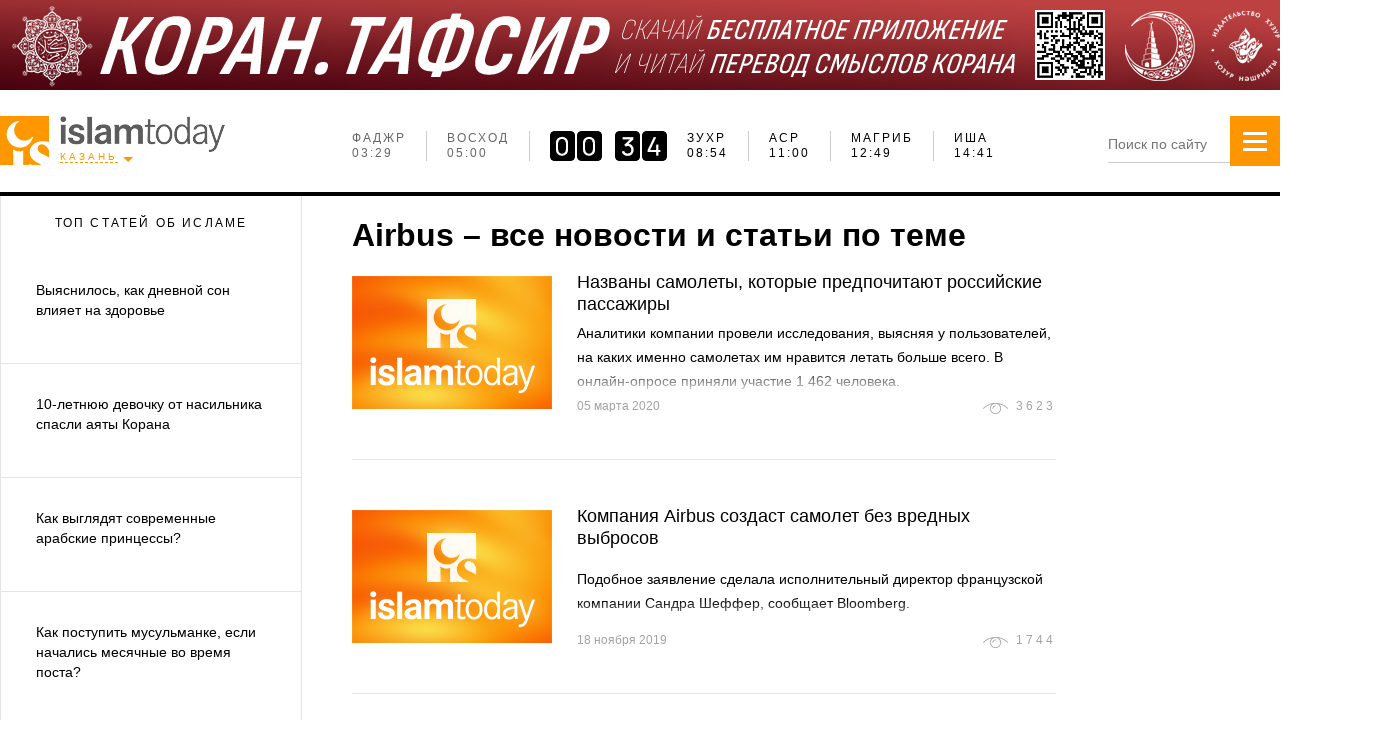

--- FILE ---
content_type: text/html; charset=UTF-8
request_url: https://islam-today.ru/airbus/
body_size: 15621
content:
<!DOCTYPE html>
<!--[if lt IE 7]>
<html class="no-js lt-ie9 lt-ie8 lt-ie7"> <![endif]-->
<!--[if IE 7]>
<html class="no-js lt-ie9 lt-ie8"> <![endif]-->
<!--[if IE 8]>
<html class="no-js lt-ie9"> <![endif]-->
<!--[if gt IE 8]><!-->
<html class="no-js"> <!--<![endif]-->

<head>
        <meta charset="utf-8">
    <meta http-equiv="X-UA-Compatible" content="IE=edge">
    <title>Airbus – полная информация на «Ислам сегодня»</title>
    <meta name="description"
        content="Все самое интересное на тему Airbus. Самые актуальные статьи и новости на портале «Ислам сегодня».">
    <meta name="keywords"
        content="">
    <meta name="viewport" content="width=device-width">
    <meta name="wot-verification" content="f30bf76a76eb9b87eaa4" />
    <link rel="icon" type="image/x-icon" href="/favicon.ico" />
        
    
        <meta name="og:title"
        content=">Исламский, мусульманский сайт - Islam-Today.ru - Ислам Сегодня">
    <meta name="og:description"
        content="Мы рады приветствовать вас на официальном исламском сайте 'Ислам Сегодня'. Новости, ответы на свои вопросы, связанные с Исламом – религией мира и добра.">
    <meta name="og:keywords"
        content="Ислам дiнi сайты, ислам онлайн, ислам сайты, ислам читать, исламские интернет сайты, исламские сайты, исламские сайты вопросы и ответы, исламские сайты россии, лучшие исламские сайты, международный мусульманский сайт, мусульманский сайт, мусульманский форум, официальный исламский сайт, сайт для мусульманок">
    <meta property="og:type" content="website">
    <meta property="og:url" content="https://islam-today.ru">
            
    <link rel="preload" href="//islam-today.ru/static_new/fonts/manrope-light.woff" as="font">
    <link rel="preload" href="//islam-today.ru/static_new/fonts/manrope-regular.woff" as="font">
    <link rel="preload" href="//islam-today.ru/static_new/fonts/manrope-medium.woff" as="font">

    <link rel="stylesheet" href="/css/958efc0.css?2023-09-21" />

    
    
        <script src="/js/5cb660f.js"></script>

    
    

    <link rel="alternate" media="only screen and (max-width: 640px)"
        href="https://m.islam-today.ru/airbus/">

    <!--LiveInternet counter-->
    <script>
        new Image().src = "https://counter.yadro.ru/hit?r" +
            escape(document.referrer) + ((typeof (screen) == "undefined") ? "" :
                ";s" + screen.width + "*" + screen.height + "*" + (screen.colorDepth ?
                    screen.colorDepth : screen.pixelDepth)) + ";u" + escape(document.URL) +
            ";h" + escape(document.title.substring(0, 150)) +
            ";" + Math.random();</script><!--/LiveInternet-->
    <!-- Google tag (gtag.js) -->
    <script async src="https://www.googletagmanager.com/gtag/js?id=G-7H9VNF9L0C"></script>
    <script>
        window.dataLayer = window.dataLayer || [];
        function gtag() { dataLayer.push(arguments); }
        gtag('js', new Date());

        gtag('config', 'G-7H9VNF9L0C');
    </script>
    <!-- Global site tag (gtag.js) - Google Analytics -->
    <script async src="https://www.googletagmanager.com/gtag/js?id=UA-24672978-4"></script>
    <script>
        window.dataLayer = window.dataLayer || [];
        function gtag() { dataLayer.push(arguments); }
        gtag('js', new Date());

        gtag('config', 'UA-24672978-4');
    </script>
    <script type="text/javascript" src="//vk.com/js/api/openapi.js?115"></script>
    <script type="text/javascript" src="//vk.com/js/api/share.js?90" charset="utf-8"></script>
    <script type="application/ld+json">
        {
         "@context": "http://schema.org",
         "@type": "WebSite",
         "url": "http://islam-today.ru/",
         "potentialAction": {
         "@type": "SearchAction",
         "target": "http://islam-today.ru/search/?q={search_term_string}",
         "query-input": "required name=search_term_string"
         }
        }




    </script>

    <style>
        /* кнопка перемотки наверх в десктопе */
       /* плавная прокрутка всей страницы */
html {
    scroll-behavior: smooth;
}

/* кнопка наверх (уже у вас) */
#scrollToTopBtn {
    display: none;
    position: fixed;
    bottom: 20px;
    right: 20px;
    z-index: 99;
    font-size: 18px;
    border: none;
    outline: none;
    background-color: #e74d01;
    color: white;
    cursor: pointer;
    padding: 15px;
    border-radius: 50%;
    transition: background-color 0.3s;
}
#scrollToTopBtn:hover {
    background-color: #ff9700;
}

@media (max-width: 768px) {
    #scrollToTopBtn {
        bottom: 10px;
        right: 10px;
        padding: 10px;
        font-size: 16px;
    }
}

        .advertising-btn {
            display: inline-block;
            margin-top: 10px;
            margin-bottom: 10px;
            padding: 12px 20px;
            font-size: 13px;
            font-weight: bold;
            color: #fff;
            background-color: #e74d01;
            border-radius: 5px;
            text-decoration: none;
            text-align: center;
            transition: background 0.3s ease;
        }

        .advertising-btn:hover {
            background-color: #ff9700;
        }

        /* настройки для кнопок соц сетей в футере*/
        .social {
            list-style: none;
            padding: 0;
            margin: 0;
            display: flex;
            align-items: center;
            flex-wrap: wrap;
        }

        .social li a {
            display: inline-block;
            width: auto;
            height: auto;
        }


        .social img {
            height: 90px;
            width: auto;
            display: block;
        }


        .social .small-icon {
            height: 40px;
            width: auto;
        }

        .social .right {
            margin-left: auto;
        }

        /* наложение текстом на баннер id 5  */
        .preview {
            position: relative;
            display: inline-block;
        }

        .preview img {
            display: block;
            width: 100%;
            height: auto;
        }

        .block-name {
            position: absolute;
            top: 0;
            right: 0;
            background: #ff9800;
            color: white;
            padding: 5px 10px;
            font-size: 14px;
            font-weight: bold;
            text-transform: uppercase;
            border-radius: 0 5px 5px 0;
            font-family: "Manrope Regular", sans-serif;
            font-size: 11px;
            letter-spacing: 2px;
            text-decoration: none;
        }
        

         /* перемещение бургер-меню на моб устройствах в полной версии сайта ближе к лого (исправление бага)*/         
       
        @media (max-width: 768px) {
            .side-menu {
                right: 80px;
            }
        }
    </style>

    <script>
    // Получаем текущий URL
    const url = new URL(window.location.href);

    // Проверяем, есть ли в URL параметр 'desktop' со значением 'true'
    if (url.searchParams.get('desktop') === 'true') {
        // Если параметр найден, добавляем класс 'hide-mobile-menu' к body
        document.body.classList.add('move-mobile-menu');
    }
</script>
</head>

<body>
    <a href="https://plus.google.com/112837563172408964888" rel="publisher"></a>
    <div id="fb-root"></div>
    <script>(function (d, s, id) {
            var js, fjs = d.getElementsByTagName(s)[0];
            if (d.getElementById(id)) return;
            js = d.createElement(s);
            js.id = id;
            js.src = "//connect.facebook.net/ru_RU/sdk.js#xfbml=1&version=v2.0";
            fjs.parentNode.insertBefore(js, fjs);
        }(document, 'script', 'facebook-jssdk'));</script>

    

<div id="page">
        <header>
            <div style="text-align: center;max-height: 90px;margin: 0 auto;max-width: 1400px;; position: relative;" >
        <!-- banner 1  -->
                    <a href="https://apps.apple.com/ru/app/коран-тафсир/id1551030762?utm_source=organic&amp;utm_medium=self_promotion" target="_blank">
                <img src="/files/stat_ban/5f652c7b0848020c9f0e95ff08406deaf10f354f.jpeg">
            </a>
                        </div>

        <div class="container header">
            <div class="header__logo">
                <div class="logo logo--header">
                    <a href="/" class="logo__image"></a>
                </div>
                <div class="town-select-container">
    <span class="town-select-caption">Казань</span>
    <div class="town-select-dropdown">
        <span class="title">Выберите город</span>
        <ul class="">
                            <li  data-id="15">Агрыз</li>
                            <li  data-id="17">Азнакаево</li>
                            <li  data-id="18">Аксубаево</li>
                            <li  data-id="16">Актаныш</li>
                            <li  data-id="19">Алексеевск</li>
                            <li  data-id="107">Алексеевское</li>
                            <li  data-id="21">Альметьевск</li>
                            <li  data-id="22">Апастово</li>
                            <li  data-id="23">Арск</li>
                            <li  data-id="125">Астрахань</li>
                            <li  data-id="25">Бавлы</li>
                            <li  data-id="20">Базарные Матаки</li>
                            <li  data-id="108">Балтаси</li>
                            <li  data-id="127">Барнаул</li>
                            <li  data-id="101">Бахчисарай</li>
                            <li  data-id="98">Белгород</li>
                            <li  data-id="49">Богатые Сабы</li>
                            <li  data-id="51">Болгар</li>
                            <li  data-id="24">Большая Атня</li>
                            <li  data-id="35">Большие Кайбицы</li>
                            <li  data-id="95">Брянск</li>
                            <li  data-id="27">Бугульма</li>
                            <li  data-id="28">Буинск</li>
                            <li  data-id="109">Верхний Услон</li>
                            <li  data-id="76">Владивосток</li>
                            <li  data-id="123">Волгоград</li>
                            <li  data-id="71">Воронеж</li>
                            <li  data-id="110">Высокая Гора</li>
                            <li  data-id="10">Грозный</li>
                            <li  data-id="9">Екатеринбург</li>
                            <li  data-id="32">Елабуга</li>
                            <li  data-id="33">Заинск</li>
                            <li  data-id="111">Зеленодольск</li>
                            <li  data-id="96">Иваново</li>
                            <li  data-id="59">Ижевск</li>
                            <li  data-id="75">Иркутск</li>
                            <li  data-id="1">Казань</li>
                            <li  data-id="90">Калининград</li>
                            <li  data-id="112">Камское Устье</li>
                            <li  data-id="82">Кемерово</li>
                            <li  data-id="89">Киров</li>
                            <li  data-id="5">Краснодар</li>
                            <li  data-id="70">Красноярск</li>
                            <li  data-id="37">Кукмор</li>
                            <li  data-id="91">Курск</li>
                            <li  data-id="38">Лаишево</li>
                            <li  data-id="39">Лениногорск</li>
                            <li  data-id="77">Липецк</li>
                            <li  data-id="94">Магнитогорск</li>
                            <li  data-id="40">Мамадыш</li>
                            <li  data-id="41">Менделеевск</li>
                            <li  data-id="42">Мензелинск</li>
                            <li  data-id="2">Москва</li>
                            <li  data-id="113">Муслюмово</li>
                            <li  data-id="53">Набережные Челны</li>
                            <li  data-id="44">Нижнекамск</li>
                            <li  data-id="105">Нижний Новгород</li>
                            <li  data-id="100">Нижний Тагил</li>
                            <li  data-id="80">Новокузнецк</li>
                            <li  data-id="126">Новосибирск</li>
                            <li  data-id="45">Новошешминск</li>
                            <li  data-id="46">Нурлат</li>
                            <li  data-id="114">Октябрьский</li>
                            <li  data-id="106">Омск</li>
                            <li  data-id="63">Оренбург</li>
                            <li  data-id="85">Пенза</li>
                            <li  data-id="60">Пермь</li>
                            <li  data-id="47">Пестрецы</li>
                            <li  data-id="8">Ростов-на-Дону</li>
                            <li  data-id="48">Рыбная Слобода</li>
                            <li  data-id="83">Рязань</li>
                            <li  data-id="7">Самара</li>
                            <li  data-id="3">Санкт-Петербург</li>
                            <li  data-id="124">Саратов</li>
                            <li  data-id="50">Сарманово</li>
                            <li  data-id="102">Севастополь</li>
                            <li  data-id="87">Симферополь</li>
                            <li  data-id="99">Сочи</li>
                            <li  data-id="93">Ставрополь</li>
                            <li  data-id="31">Старое Дрожжаное</li>
                            <li  data-id="97">Тверь</li>
                            <li  data-id="52">Тетюши</li>
                            <li  data-id="73">Тольятти</li>
                            <li  data-id="128">Томск</li>
                            <li  data-id="118">Туймазы</li>
                            <li  data-id="86">Тула</li>
                            <li  data-id="54">Тюлячи</li>
                            <li  data-id="62">Тюмень</li>
                            <li  data-id="92">Улан-Удэ</li>
                            <li  data-id="122">Ульяновск</li>
                            <li  data-id="57">Уруссу</li>
                            <li  data-id="4">Уфа</li>
                            <li  data-id="79">Хабаровск</li>
                            <li  data-id="88">Чебоксары</li>
                            <li  data-id="11">Челябинск</li>
                            <li  data-id="55">Черемшан</li>
                            <li  data-id="56">Чистополь</li>
                            <li  data-id="103">Ялта</li>
                            <li  data-id="78">Ярославль</li>
                        <li></li>
            <li></li>
            <li></li>
        </ul>
    </div>
</div>
<script>
    $(function () {
        $(document).on('click', '.town-select-caption', function () {
            $('.town-select-dropdown').toggle();
        }).on('click', '.town-select-dropdown li', function () {
            var url = document.location.href;
            if (url.indexOf('?') > 0) {
                url += '&changeCity=' + $(this).data('id');
            } else {
                url += '?changeCity=' + $(this).data('id');
            }
            document.location.href = url;
        });
    });
</script>


            </div>
            <div class="namaz-top-widget">
                <div class="ws-namaz-time">
    <ul class="ws-namaz-time__schedule">
        <li>
            <div class="times">
                <div class="target">Фаджр</div>
                <div class="time">
                                            06:29
                                    </div>
            </div>
        </li>
        <li>
            <div class="times">
                <div class="target">Восход</div>
                <div class="time">
                                            08:00
                                    </div>
            </div>
        </li>
        <li>
            <div class="times">
                <div class="target">Зухр</div>
                <div class="time">
                                            11:54
                                    </div>
            </div>
        </li>
        <li>
            <div class="times">
                <div class="target">Аср</div>
                <div class="time">
                                            14:00
                                    </div>
            </div>
        </li>
        <li>
            <div class="times">
                <div class="target">Магриб</div>
                <div class="time">
                                            15:49
                                    </div>
            </div>
        </li>
        <li>
            <div class="times">
                <div class="target">Иша</div>
                <div class="time">
                                            17:41
                                    </div>
            </div>
        </li>
    </ul>


</div>

<script>
    $(function () {
        var interval;
        $(".js_city_select").on('change', function () {
            $.ajax({
                type: 'POST',
                async: false,
                url: '/namaztime/widget/',
                data: {'city': $(this).val()},
                error: function (jqXHR, textStatus, errorThrown) {

                },
                success: function (data, textStatus, jqXHR) {
                    clearInterval(interval);
                    $('.js_namaztime_widget_container').empty();
                    $('.js_namaztime_widget_container').html(data);
                    $('[data-toggle=popover]').popover({
                        html: true,
                        trigger: 'click'
                    });
                }
            });
        });
        $('.select2').select2();
//        var clock = $('#retroclockbox').xdretroclock({
//            showSecond: 0
//        });

        function convertDateToUTC(date) {
            return new Date(date.getUTCFullYear(), date.getUTCMonth(), date.getUTCDate(), date.getUTCHours(), date.getUTCMinutes(), date.getUTCSeconds());
        }

        function declOfNum(number, titles) {
            var cases = [2, 0, 1, 1, 1, 2];
            return titles[(number % 100 > 4 && number % 100 < 20) ? 2 : cases[(number % 10 < 5) ? number % 10 : 5]];
        }

        var clock;

        // Проверяем, есть ли данные, прежде чем инициализировать скрипт
                var scheduleHandler = {
            scheduleToday: [ 1768706940000,
                1768712400000,
                1768726440000,
                1768734000000,
                1768740540000,
                1768747260000
            ],
            scheduleTomorrow: [
                1768793280000,
                1768798740000,
                1768812900000,
                1768820460000,
                1768827060000,
                1768833780000
            ],
            activeIndex: 0,
            selectSchedule: function () {
                var d = new Date();

                if (d < this.scheduleToday.slice(-1)[0]) {
                    this.actualSchedule = this.scheduleToday;
                } else { //if (d < this.scheduleTomorrow.slice(-1)[0]) {
                    this.actualSchedule = this.scheduleTomorrow;
                }
            },
            getNearestTime: function () {
                var d = new Date();
                for (var i = 0; i < this.actualSchedule.length; i++) {
                    if ((i === 0 || this.actualSchedule[i - 1] < d) && d < this.actualSchedule[i]) {
                        this.activeIndex = i;
                        break;
                    }
                }
                return this.actualSchedule[this.activeIndex];
            },
            getNextTime: function () {
                this.activeIndex++;
                if (typeof this.actualSchedule[this.activeIndex] == 'undefined') {
                    this.selectSchedule();
                    this.activeIndex = 0;
                }
                return this.actualSchedule[this.activeIndex];
            },
            updateCounter: function (time) {
                var diffCounter, diffString;
                if (typeof clock != 'undefined') {
                    clock.time(this.calcTimeDiff(time));
                }
            },
            calcTimeDiff: function (time) {
                var d, diff, out;
                d = new Date();
                diff = time - d;
                if (diff <= 0) {
                    out = 0;
                }
                else {
                    out = convertDateToUTC(new Date(diff));
                }
                return out;
            },
            setCounter: function (time) {
                var _this = this;
                this.updateCounter(time);
                interval = setInterval(function () {
                    var d, diff;
                    d = new Date();
                    diff = _this.calcTimeDiff(time);
                    if (diff === 0) {
                        time = _this.getNextTime();
                        _this.updateCounter(time);
                        _this.fillScheduleTable();
                    }

                    if (d.getSeconds() === 0) {
                        _this.updateCounter(time);
                    }

                    _this.updateCounter(time);
                }, 1000);
            },
            fillScheduleTable: function () {
                $(".active #retroclockbox").remove();
                $(".active").removeClass("future");
                $('.ws-namaz-time__schedule li').removeClass('active');
                for (var i = 0; i < this.actualSchedule.length; i++) {
                    $('.ws-namaz-time__schedule li').eq(i).find('.time').html(("0" + this.actualSchedule[i].getHours()).slice(-2) + ':' + ("0" + this.actualSchedule[i].getMinutes()).slice(-2));
                    if (i == this.activeIndex) {

                        $('.ws-namaz-time__schedule li').eq(i).addClass('active');


                        var $clock = $("<div />").attr("id", "retroclockbox");
                        clock = $clock.xdretroclock({
                            showSecond: 0
                        });


                        $('.ws-namaz-time__schedule li').eq(i).prepend($clock);
                    }
                    if (i >= this.activeIndex) {
                        $('.ws-namaz-time__schedule li').eq(i).addClass('future');
                    }
                }

            },
            init: function () {
                for (var i = 0; i < this.scheduleToday.length; i++) {
                    this.scheduleToday[i] = new Date(this.scheduleToday[i]);
                    this.scheduleTomorrow[i] = new Date(this.scheduleTomorrow[i]);
                }
                this.selectSchedule();
                this.setCounter(this.getNearestTime());
                this.fillScheduleTable();
            }
        }.init();
            });

</script>

            </div>
            <div class="search-block-container">
                <form class="search-block" action="/search/" method="get" >
                    <input type="text" name="q" class="search-block__field" placeholder="Поиск по сайту" autocomplete="off">
                </form>
            </div>
            <div class="side-menu">
                <a href="#" class="button">
                    <span class="icon-bar"></span>
                    <span class="icon-bar"></span>
                    <span class="icon-bar"></span>

                    <span class="icon-close"></span>
                                    </a>
                <div class="search">
                    <form action="/search/">
                        <input type="text" name="q" class="search-block__field" placeholder="Поиск по сайту">
                    </form>
                </div>
                <div class="menu">
                    <ul class="links">
                        <li><a href="/novosti/">Новости</a></li>
                        <li><a href="/svetskie_novosti/">Другие новости</a></li>
                        <li><a href="/veroucenie/">Вероучение</a></li>
                        <li><a href="/veroucenie/vopros-otvet/">Вопрос-Ответ</a></li>
                        <li><a href="/zhenshhina_v_islame/">Женщина в Исламе</a></li>
                        <li><a href="/istoria/">История</a></li>
                                                <li><a href="/obsestvo/">Общество</a></li>
                        <li><a href="/islam_v_rossii/tatarstan/">Татарстан</a></li>
                        <li><a href="/veroucenie/koran-perevod-smyslov/">КОРАН. ПЕРЕВОД СМЫСЛОВ</a></li>
<li><a href="/medrese-muhammadia/">140 лет медресе «Мухаммадия»</a></li>
                    </ul>
                </div>
                <div class="menu sub-menu">
                    <ul class="links">
                        <li><a href="/namaztime/">Расписание намазов</a></li>
			<li><a href="/ramadan/">Рамадан</a></li>
                        <li><a href="/istoria-prorokov/">История пророков</a></li>
                        <li><a href="/dua-na-kazdyj-den/">Дуа на каждый день</a></li>
                        <li><a href="/sonnik/">Сонник</a></li>
                    </ul>
                </div>
            </div>
        </div>
    </header>
  
    <div class="container content">
                <div class="left-sidebar">
            <div class="sidebar-news">
                <div class="tabs">
                    <span class="tab">Топ статей об исламе</span>
                                    </div>
                <div class="tab_content">
                                        <div class="tab_item">
                        <ul>
                                                                                                                <li class="news-item">
                                                                                                                                <a href="/svetskie_novosti/2019/10/17/vyasnilos-kak-dnevnoj-son-vliaet-na-zdorove/" id="62">
                                                                            <div class="title">Выяснилось, как дневной сон влияет на здоровье</div>
                                    </a>
                            </li>
                                                                                                                <li class="news-item">
                                                                                                                                <a href="/obsestvo/_10letnyuyu_devochku_ot_nasilnika_spasli_ayaty_korana/" id="16">
                                                                            <div class="title"> 10-летнюю девочку от насильника спасли аяты Корана</div>
                                    </a>
                            </li>
                                                                                                                <li class="news-item">
                                                                                                                                <a href="/islam_v_mire/kak-vygladat-sovremennye-arabskie-princessy/" id="4">
                                                                            <div class="title">Как выглядят современные арабские принцессы? </div>
                                    </a>
                            </li>
                                                                                                                <li class="news-item">
                                                                                                                                <a href="/zhenshhina_v_islame/kak_postupit_musulmanke_esli_nachalis_mesyachnye_vo_vremya_posta/" id="21">
                                                                            <div class="title">Как поступить мусульманке, если начались месячные во время поста?</div>
                                    </a>
                            </li>
                                                                                                                <li class="news-item">
                                                                                                                                <a href="/veroucenie/8-priznakov-noci-predopredelenia/" id="26">
                                                                            <div class="title">8 признаков Ночи Предопределения</div>
                                    </a>
                            </li>
                                                                                                                <li class="news-item">
                                                                                                                                <a href="/veroucenie/kakaa-sadaka-avlaetsa-nailucsim/" id="26">
                                                                            <div class="title">Какая садака является наилучшей?</div>
                                    </a>
                            </li>
                                                                                                                <li class="news-item">
                                                                                                                                <a href="/veroucenie/cto-s-tocki-zrenia-islama-proishodit-s-detmi-umersimi-v-rannem-detstve/" id="26">
                                                                            <div class="title">Что, с точки зрения ислама, происходит с детьми, умершими в раннем детстве?</div>
                                    </a>
                            </li>
                                                                                                                <li class="news-item">
                                                                                                                                <a href="/fetvy/komu_razreshaetsya_ne_derzhat_urazu/" id="39">
                                                                            <div class="title">Кому разрешается не держать уразу?</div>
                                    </a>
                            </li>
                                                                                                                <li class="news-item">
                                                                                                                                <a href="/veroucenie/cto-v-islame-govoritsa-o-proklatii-dozvoleno-li-eto-po-otnoseniu-k-komu-by-to-ni-bylo/" id="26">
                                                                            <div class="title">Что в исламе говорится о проклятии? Дозволено ли это по отношению к кому бы то ни было? </div>
                                    </a>
                            </li>
                                                                                                                <li class="news-item">
                                                                                                                                <a href="/veroucenie/Samoe-krortkoe-no-samoe-deistvennoe-dua/" id="26">
                                                                            <div class="title">Самое короткое, но самое действенное дуа</div>
                                    </a>
                            </li>
                                                                                                                <li class="news-item">
                                                                                                                                <a href="/veroucenie/kak-musulmanin-dolzen-otnositsa-k-hristianinu/" id="26">
                                                                            <div class="title">Как мусульманин должен относиться к христианину?</div>
                                    </a>
                            </li>
                                                                                                                <li class="news-item">
                                                                                                                                <a href="/video-dna/pocemu-musulmane-nazyvaut-boga-imenno-allahom/" id="98">
                                                                            <div class="title">Почему мусульмане называют Бога Аллахом?  </div>
                                    </a>
                            </li>
                                                                                                                <li class="news-item">
                                                                                                                                <a href="/veroucenie/eti-slova-stiraut-nasi-grehi-v-luboe-vrema-dna-i-noci/" id="26">
                                                                            <div class="title">Эти слова стирают наши грехи в любое время дня и ночи</div>
                                    </a>
                            </li>
                                                                                                                <li class="news-item">
                                                                                                                                <a href="/zhenshhina_v_islame/kakih-zensin-lubat-muzciny/" id="21">
                                                                            <div class="title">Каких женщин любят мужчины?</div>
                                    </a>
                            </li>
                                                                                                                <li class="news-item">
                                                                                                                                <a href="/veroucenie/cem-byl-plod-zapretnogo-dereva-kotoryj-vkusil-adam-a-s/" id="26">
                                                                            <div class="title">Чем был плод запретного дерева, который вкусил Адам (а.с.)?</div>
                                    </a>
                            </li>
                                                                                                                <li class="news-item">
                                                                                                                                <a href="/veroucenie/masturbaciya__portit_li_ona_post_urazu/" id="26">
                                                                            <div class="title">Мастурбация - портит ли она пост (уразу)?</div>
                                    </a>
                            </li>
                                                                                                                <li class="news-item">
                                                                                                                                <a href="/veroucenie/neskolko_sovetov_po_izbavleniyu_ot_negativnyx_myslej/" id="26">
                                                                            <div class="title">Несколько советов по  избавлению от негативных мыслей</div>
                                    </a>
                            </li>
                                                                                                                <li class="news-item">
                                                                                                                                <a href="/islam_v_mire/xristianskij_pastor_utverzhdaet__v_biblii_govoritsya_chto_turciya_stanet_mirovoj_derzhavoj/" id="4">
                                                                            <div class="title">Христианский пастор утверждает - в Библии говорится, что Турция станет мировой державой</div>
                                    </a>
                            </li>
                                                                                                                <li class="news-item">
                                                                                                                                <a href="/veroucenie/dlinnye-i-pokrytye-lakom-nogti-bunt-protiv-vsevysnego/" id="26">
                                                                            <div class="title">Длинные и покрытые лаком ногти – бунт против Всевышнего</div>
                                    </a>
                            </li>
                                                                                                                <li class="news-item">
                                                                                                                                <a href="/veroucenie/odin-otvet-na-tri-voprosa-ateista/" id="26">
                                                                            <div class="title">Один ответ на три вопроса атеиста</div>
                                    </a>
                            </li>
                                                                                                                <li class="news-item">
                                                                                                                                <a href="/zhenshhina_v_islame/razresaetsa-li-zensine-soversat-namaz-nakrasennoj/" id="21">
                                                                            <div class="title">Разрешается ли женщине совершать намаз накрашенной?</div>
                                    </a>
                            </li>
                                                                                                                <li class="news-item">
                                                                                                                                <a href="/veroucenie/mozno-li-nosit-medalony-s-imenem-vsevysnego/" id="26">
                                                                            <div class="title">Можно ли носить медальоны с именем Всевышнего?</div>
                                    </a>
                            </li>
                                                                                                                <li class="news-item">
                                                                                                                                <a href="/ekonomika/10_samyx_bogatyx_musulmanskix_stran_mira/" id="15">
                                                                            <div class="title">10 самых богатых мусульманских стран мира</div>
                                    </a>
                            </li>
                                                    </ul>
                        <a href="/svetskie_novosti/" class="sidebar-more">Еще новости</a>
                    </div>
                </div>
            </div>
            <script>
                $(".tab_item").not(":first").hide();
                $(".sidebar-news .tab").click(function () {
                    $(".sidebar-news .tab").removeClass("active").eq($(this).index()).addClass("active");
                    $(".tab_item").hide().eq($(this).index()).fadeIn()
                }).eq(0).addClass("active");
            </script>
        </div>
        
        
    <div class="main">
                
                    <h1 class="article__header">Airbus – все новости и статьи по теме</h1>
                
        <div class="article_list">

    <div class="article_list__item">
            <a href="/svetskie_novosti/2020/03/05/nazvany-samolety-kotorye-predpocitaut-rossijskie-passaziry/" class="article_intro">
                <img src="/static_new/images/placeholder.png" alt="Названы самолеты, которые предпочитают российские пассажиры" class="article_intro__image">
                <div class="article_intro__wrapper">
                    <div class="article_intro__header">
                        Названы самолеты, которые предпочитают российские пассажиры
                    </div>
                    <div class="article_intro__text">
                        Аналитики компании провели исследования, выясняя у пользователей, на каких именно самолетах им нравится летать больше всего. В онлайн-опросе приняли участие 1 462 человека.
                    </div>
                    <div class="article_intro__meta">
                        <div class="article_intro__date">05 марта 2020</div>
                        <div class="article_indicator_views"><span class="val">3623</span></div>
                    </div>
                </div>
            </a>
        </div>
    <div class="article_list__item">
            <a href="/svetskie_novosti/2019/11/18/kompania-airbus-sozdast-samolet-bez-vrednyh-vybrosov/" class="article_intro">
                <img src="/static_new/images/placeholder.png" alt="Компания Airbus создаст самолет без вредных выбросов" class="article_intro__image">
                <div class="article_intro__wrapper">
                    <div class="article_intro__header">
                        Компания Airbus создаст самолет без вредных выбросов
                    </div>
                    <div class="article_intro__text">
                        Подобное заявление сделала исполнительный директор французской компании Сандра Шеффер, сообщает Bloomberg.
                    </div>
                    <div class="article_intro__meta">
                        <div class="article_intro__date">18 ноября 2019</div>
                        <div class="article_indicator_views"><span class="val">1744</span></div>
                    </div>
                </div>
            </a>
        </div>
    <div class="article_list__item">
            <a href="/svetskie_novosti/2019/05/16/airbus-zapustit-letausij-transport-v-parize/" class="article_intro">
                <img src="/static_new/images/placeholder.png" alt="Airbus запустит летающий транспорт в Париже" class="article_intro__image">
                <div class="article_intro__wrapper">
                    <div class="article_intro__header">
                        Airbus запустит летающий транспорт в Париже
                    </div>
                    <div class="article_intro__text">
                        Авиастроительная корпорация Airbus подписала договор с Парижским автономным управлением транспорта (RATP). 
                    </div>
                    <div class="article_intro__meta">
                        <div class="article_intro__date">16 мая 2019</div>
                        <div class="article_indicator_views"><span class="val">1296</span></div>
                    </div>
                </div>
            </a>
        </div>
    <div class="article_list__item">
            <a href="/svetskie_novosti/2018/04/13/airbus-osnastit-svoi-samolety-krovatami-dla-passazirov-foto/" class="article_intro">
                <img src="/static_new/images/placeholder.png" alt="Airbus оснастит свои самолеты кроватями для пассажиров (ФОТО)" class="article_intro__image">
                <div class="article_intro__wrapper">
                    <div class="article_intro__header">
                        Airbus оснастит свои самолеты кроватями для пассажиров (ФОТО)
                    </div>
                    <div class="article_intro__text">
                        Авиастроительная компания Airbus и производитель сидений Zodiac Aerospace совместно разработали модули с лежачими местами.
                    </div>
                    <div class="article_intro__meta">
                        <div class="article_intro__date">13 апреля 2018</div>
                        <div class="article_indicator_views"><span class="val">1431</span></div>
                    </div>
                </div>
            </a>
        </div>
    <div class="article_list__item">
            <a href="/svetskie_novosti/2018/02/02/airbus-provel-pervuu-uspesnuu-testirovku-aerotaksi-video/" class="article_intro">
                <img src="/static_new/images/placeholder.png" alt="Airbus провел первую успешную тестировку аэротакси (ВИДЕО)" class="article_intro__image">
                <div class="article_intro__wrapper">
                    <div class="article_intro__header">
                        Airbus провел первую успешную тестировку аэротакси (ВИДЕО)
                    </div>
                    <div class="article_intro__text">
                        Проект по разработке подобного транспортного средства носит имя Vahana
                    </div>
                    <div class="article_intro__meta">
                        <div class="article_intro__date">02 февраля 2018</div>
                        <div class="article_indicator_views"><span class="val">1773</span></div>
                    </div>
                </div>
            </a>
        </div>
    <div class="article_list__item">
            <a href="/svetskie_novosti/2017/11/14/airbus-pokazala-koncept-bespilotnogo-aerotaksi/" class="article_intro">
                <img src="/static_new/images/placeholder.png" alt="Airbus показала концепт беспилотного аэротакси" class="article_intro__image">
                <div class="article_intro__wrapper">
                    <div class="article_intro__header">
                        Airbus показала концепт беспилотного аэротакси
                    </div>
                    <div class="article_intro__text">
                        Планируется, что дебютный полет новинка совершит до конца нынешнего года
                    </div>
                    <div class="article_intro__meta">
                        <div class="article_intro__date">14 ноября 2017</div>
                        <div class="article_indicator_views"><span class="val">2742</span></div>
                    </div>
                </div>
            </a>
        </div>
    <div class="article_list__item">
            <a href="/novosti/2016/08/19/v-oae-poavitsa-letausee-taksi/" class="article_intro">
                <img src="/static_new/images/placeholder.png" alt="В ОАЭ появится летающее такси" class="article_intro__image">
                <div class="article_intro__wrapper">
                    <div class="article_intro__header">
                        В ОАЭ появится летающее такси
                    </div>
                    <div class="article_intro__text">
                        В ОАЭ уже в скором времени может появиться летающее такси.
                    </div>
                    <div class="article_intro__meta">
                        <div class="article_intro__date">19 августа 2016</div>
                        <div class="article_indicator_views"><span class="val">3810</span></div>
                    </div>
                </div>
            </a>
        </div>
    <div class="article_list__item">
            <a href="/svetskie_novosti/2015/04/15/hakery-mogut-upravlat-lubymi-samoletami-v-vozduhe-eksperty/" class="article_intro">
                <img src="/static_new/images/placeholder.png" alt="Хакеры могут управлять любыми самолетами в воздухе" class="article_intro__image">
                <div class="article_intro__wrapper">
                    <div class="article_intro__header">
                        Хакеры могут управлять любыми самолетами в воздухе
                    </div>
                    <div class="article_intro__text">
                        Легче всего хакерским атакам поддаются пассажирские...
                    </div>
                    <div class="article_intro__meta">
                        <div class="article_intro__date">15 апреля 2015</div>
                        <div class="article_indicator_views"><span class="val">2778</span></div>
                    </div>
                </div>
            </a>
        </div>
    </div>

        

                            
    </div>

            </div>
    <footer>
    <div class="container">
        <div class="row">

            <div class="links_container">
                <div class="col1">
                    <div style="display: flex;">
                        <div style="width: 180px;">
                            <ul class="links">
                                <li><a href="/islam_v_mire/"><b>В мире</b></a></li>
                                <li><a href="/islam_v_mire/bliznij-vostok/">Ближний восток</a></li>
                                <li><a href="/islam_v_mire/centralnaa-i-srednaa-azia/">Центральная Азия и Иран</a></li>
                                <li><a href="/islam_v_mire/zapad/">Запад</a></li>
                                <li><a href="/islam_v_mire/arabskij-mir-i-afrika/">Арабский мир и Африка</a></li>
                                <li><a href="/islam_v_mire/turcia/">Турция</a></li>
                                <li><a href="/islam_v_mire/ostalnoj-mir/">Остальной мир</a></li>
                            </ul>
                            <ul class="links">
                                <li><a href="/islam_v_rossii/"><b>В России</b></a></li>
                                <li><a href="/islam_v_rossii/tatarstan/">Татарстан</a></li>
                            </ul>
                        </div>
                        <div style="width: 146px;">
                            <ul class="links">
                                <li><a href="/ekonomika/"><b>Экономика</b></a></li>
                            </ul>
                            <ul class="links">
                                <li><a href="/politika/"><b>Политика</b></a></li>
                            </ul>
                            <ul class="links">
                                <li><a href="/obsestvo/"><b>Общество</b></a></li>
                                <li><a href="/obsestvo/obrazovanie/">Образование</a></li>
                                <li><a href="/obsestvo/kultura/">Культура</a></li>
                                <li><a href="/obsestvo/nauka-i-tehnologii/">Наука и технологии</a></li>
                                <li><a href="/obsestvo/raznoe/">Разное</a></li>
                                <li><a href="/obsestvo/radioazan/">Радио Azan</a></li>
                                <li><a href="/obsestvo/igry/">Игры</a></li>
                            </ul>
                        </div>
                        <div style="width: 207px;">
                            <ul class="links">
                                <li><b><a href="/fetvy/">Фетвы</a></b></li>
                            </ul>
                            <ul class="links">
                                <li><a href="/blogi/"><b>Блоги</b></a></li>
                                <li><a href="/blogi/kamil_xazrat_samigullin/">Камиль хазрат Самигуллин</a></li>
                                                                                                                                                                                            </ul>
                            <ul class="links">
                                <li><b><a href="/dua-na-kazdyj-den/">ДУА</a></b></li>
                            </ul>
                        </div>
                        <div style="width: 181px;">
                            <ul class="links">
                                <li><a href="/zhenshhina_v_islame/"><b>Женщина в Исламе</b></a></li>
                                <li><a href="/zhenshhina_v_islame/vzaimootnosenia/">Взаимоотношения</a></li>
                                <li><a href="/zhenshhina_v_islame/deti/">Дети</a></li>
                                <li><a href="/zhenshhina_v_islame/krasota-i-zdorove/">Красота и здоровье</a></li>
                            </ul>

                            <ul class="links">
                                <li><b><a href="/molitvy/">Молитвы</a></b></li>
                            </ul>

                            <ul class="links">
                                <li><b><a href="/knigi-online/">Книги Online</a></b></li>
                            </ul>
                            <ul class="links">
                                <li><a href="/press-relizy/"><b>Пресс-релизы</b></a></li>
                            </ul>
                        </div>
                        <div style="width: 127px;">
                            <ul class="links">
                                <li><a href="/veroucenie/"><b>Вероучение</b></a></li>
                                <li><a href="/veroucenie/poklonenie/">Поклонение</a></li>
                                <li><a href="/veroucenie/veroubezdenie/">Вероубеждение</a></li>
                                <li><a href="/veroucenie/nravstvennost/">Нравственность</a></li>
                                <li><a href="/veroucenie/nacinausim/">Начинающим</a></li>
                                <li><a href="/veroucenie/vopros-otvet/">Вопрос-Ответ</a></li>
                            </ul>
                            <ul class="links">
                                <li><b><a href="/video-dna/">Видео дня</a></b></li>
                            </ul>

                            <ul class="links">
                                <li><b><a href="/foto-dna/">Фото дня</a></b></li>
                            </ul>
                        </div>
                        <div style="width: 134px;">
                            <ul class="links">
                                <li><a href="/istoria/"><b>История</b></a></li>
                                <li><a href="/istoria/licnosti/">Личности</a></li>
                                <li><a href="/istoria/tatarskij-mir/">Татарский мир</a></li>
                                <li><a href="/istoria/mirovaa-istoria/">Мировая история</a></li>
                                <li><a href="/istoria/kto-est-kto/">Кто есть кто</a></li>
                            </ul>
                            <ul class="links">
                                <li><a href="/sport/"><b>Спорт</b></a></li>
                            </ul>
                            <ul class="links">
                                <li><a href="/novosti/"><b>Новости</b></a></li>
                                <li><a href="/svetskie_novosti/">Другие новости</a></li>
                                <li><a href="/novosti-tatarstana/">Новости Татарстана</a></li>
                            </ul>
                        </div>
                    </div>
                    <ul class="secondary">
                        <li><a href="/o-nas/">О нас</a></li>
                        <li><a href="/kontakty/">Контакты</a></li>
                        <li><a href="//m.islam-today.ru">Мобильная версия</a></li>
                        <li><a href="/cookies/">Cookies</a></li>
                        <li><a href="/privacy-policy/">Политика конфиденциальности</a></li>
                        <li><a href="/seo/reklamodatelam/">Рекламодателям</a></li>
                        <li><a href="/seo/vakansii/">Вакансии</a></li>
                    </ul>
                    <div>
                        <ul class="social">
                            <li class="rss"><a href="https://islam-today.ru/rss/" target="_blank"></a></li>
                            <li class="vk"><a rel="nofollow" href="https://vk.com/club3963339" target="_blank"></a></li>
                            <li class="zen"><a rel="nofollow" href="https://zen.yandex.ru/islamtoday"></a></li>
                                                                                    <li class="ok"><a rel="nofollow" href="https://ok.ru/islam.today.russia"
                                    target="_blank"></a></li>
                                                                                    <li class="yt"><a rel="nofollow"
                                    href="https://www.youtube.com/channel/UC6Ytm9zOjwb2dZdN2hN_LiA" target="_blank"></a>
                            </li>
                            <li class="tg"><a rel="nofollow" href="https://t.me/islamt" target="_blank"></a></li>
                            <li><!--LiveInternet logo--><a href="https://www.liveinternet.ru/click" target="_blank"><img
                                        src="https://counter.yadro.ru/logo?44.5" title="LiveInternet" alt=""
                                        style="border:0" width="31" height="31" /></a><!--/LiveInternet--></li>
                        </ul>
                    </div>
                </div>
                <div class="col2">
                    <div class="logo__text">
                        <p>Сетевое издание: Информационно-аналитический федеральный портал “Ислам Сегодня”. </p>
                        <p>Учредитель: Хамидуллин Ришат Ахтямович <br> Главный редактор: Биктимирова Г. И.</p>
                        <p>Телефон редакции: (843) 598-09-39 <br> Электронная почта редакции: Islam_today@mail.ru</p>
                        <p>Зарегистрировано Федеральной службой по надзору в сфере связи, информационных технологий и
                            массовых коммуникаций (Роскомнадзор). Эл № ФС77-55671 от 09.10.2013 г. </p>
                        <p>Мнение авторов может не совпадать с позицией редакции. При использовании материалов,
                            гиперссылка на сайт Islam-Today.ru обязательна.</p>
                        <p>ПО ВОПРОСАМ РАЗМЕЩЕНИЯ РЕКЛАМЫ ОБРАЩАЙТЕСЬ ПО НОМЕРУ: +7 (900) 328-00-39</p>
                    </div>
                </div>
            </div>
        </div>

    </div>

    <div class="container">
        <div class="linksbar" id="linksbar">
            <a href="/socialnaa-doktrina-rossijskih-musulman/">Социальная доктрина</a> |
            <a href="/interaktiv/">Интерактив</a> |
            <a href="/test/">Тесты</a> |
            <a href="/concept/">Ислам и татарский мир</a> |
            <a href="/muslim-world/">Мусульманские страны</a> |
            <a href="/muslim-photos/">Мусульманские фото</a> |
            <a href="/girl-in-islam/">Личность мусульманки</a> |
            <a href="/muslim-clothing/">Одежда</a> |
            <a href="/muslim-holidays/">Праздники</a> |
            <a href="/dream-book-sunnah/">Сонник</a> |
            <a href="/muslim-symbols/">Символы</a> |
            <a href="/islam-and-other-religions/">Отношение к другим религиям</a> |
            <a href="/woman-in-islam/">Женщина в Исламе</a> |
            <a href="/love-in-islam/">Любовь</a> |
            <a href="/man-in-islam/">Муж</a> |
            <a href="/wife-in-islam/">Жена</a> |
            <a href="/muslim-family/">Семья</a> |
            <a href="/female-muslim-names/">Значение имен</a> |
            <a href="/muslim-tradition/">Обычаи</a> |
            <a href="/sins-in-islam/">Грехи</a> |
            <a href="/islamic-prayers/">Молитвы</a> |
            <a href="/afterlife-in-islam/">Загробный мир</a> |
            <a href="/sharia/">Шариат</a> |
            <a href="/islam-world-creation/">Сотворение мира в Исламе</a> |
            <a href="/religion-islam/">Ислам - религия любви и мира</a> |
            <a href="/world-of-islam/">Мир Ислама</a> |
            <a href="/muslim-shrines/">Святыни</a> |
            <a href="/islamic-poetry/">Стихи</a> |
            <a href="/muslim-community/">Школы</a> |
            <a href="/muslim-ethics/">Этика</a> |
            <a href="/muslim-clergy/">Духовенство</a> |
            <a href="/ummah/">Умма</a> |
            <a href="/modern-islam/">Современный Ислам</a> |
            <a href="/great-people-of-islam/">Пророки</a> |
            <a href="/people-in-islam/">Права человека</a> |
            <a href="/music-of-islam/">Музыка</a> |
            <a href="/prayer-time/">Время намаза</a> |
            <a href="/ahlul-sunnah-jamaa/">Ахлю Сунна</a> |
            <a href="/press/">Пресса</a> |
            <a href="/radical-movements/">Ваххабизм</a> |
            <a href="/hajj/">Хадж</a> |
            <a href="/allah/">Аллах</a> |
            <a href="/education/">Проповеди</a> |
            <a href="/spirit-of-islam/">Духовная жизнь</a> |
            <a href="/bulgars/">Булгары</a> |
            <a href="/beard/">Борода</a> |
            <a href="/eid/">Курбан-байрам</a> |
            <a href="/guria/">Гурии</a> |
            <a href="/halal/">Халяль</a> |
            <a href="/meaning-of-life/">Смысл жизни</a> |
            <a href="/sabantui/">Сабантуй</a> |
            <a href="/sunna/">Сунна</a> |
            <a href="/supporters-of-islam/">Приверженцы</a> |
            <a href="/tatars/">Татары</a> |
            <a href="/imam/">Имам</a> |
            <a href="/islam-dini/">Дiн Ислам</a> |
            <a href="/muslim-faith/">Вера</a> |
            <a href="/mosque/">Мечети</a> |
            <a href="/islam-protiv-terrora/">Ислам против террора</a> |
            <a href="/kak_prinyat_Islam/">Как принять Ислам</a> |
            <a href="/first-religion/">Самая первая религия</a> |
            <a href="/hutba-v-piatnicu/">Пятничные проповеди</a> |
            <a href="/konec-sveta/">Конец света в исламе</a> |
            <a href="/zakyat/">Фонд «Закят»</a> |
            <a href="/sitemap/">Карта сайта</a>
        </div>
    </div>


    <div class="container" style="margin-top: 15px;">
        
    </div>

    <!-- Yandex.Metrika counter -->
    <script type="text/javascript">
        (function (m, e, t, r, i, k, a) {
            m[i] = m[i] || function () { (m[i].a = m[i].a || []).push(arguments) };
            m[i].l = 1 * new Date();
            for (var j = 0; j < document.scripts.length; j++) { if (document.scripts[j].src === r) { return; } }
            k = e.createElement(t), a = e.getElementsByTagName(t)[0], k.async = 1, k.src = r, a.parentNode.insertBefore(k, a)
        })
            (window, document, "script", "https://mc.yandex.ru/metrika/tag.js", "ym");

        ym(15786340, "init", {
            clickmap: true,
            trackLinks: true,
            accurateTrackBounce: true,
            webvisor: true
        });
    </script>
    <noscript>
        <div><img src="https://mc.yandex.ru/watch/15786340" style="position:absolute; left:-9999px;" alt="" /></div>
    </noscript>
    <!-- /Yandex.Metrika counter -->    
    <!-- Facebook Pixel Code -->
    <script>
        !function (f, b, e, v, n, t, s) {
            if (f.fbq) return;
            n = f.fbq = function () {
                n.callMethod ?
                    n.callMethod.apply(n, arguments) : n.queue.push(arguments)
            };
            if (!f._fbq) f._fbq = n;
            n.push = n;
            n.loaded = !0;
            n.version = '2.0';
            n.queue = [];
            t = b.createElement(e);
            t.async = !0;
            t.src = v;
            s = b.getElementsByTagName(e)[0];
            s.parentNode.insertBefore(t, s)
        }(window,
            document, 'script', '//connect.facebook.net/en_US/fbevents.js');

        fbq('init', '476068435888321');
        fbq('track', "PageView");</script>
    <noscript><img height="1" width="1" style="display:none"
            src="https://www.facebook.com/tr?id=476068435888321&ev=PageView&noscript=1" /></noscript>
    <!-- End Facebook Pixel Code -->
</footer>
<div class="counters">
    <div class="counters__item">
        <!-- Yandex.Metrika informer -->
        <a href="https://metrika.yandex.ru/stat/?id=15786340&amp;from=informer" target="_blank" rel="nofollow"><img
                src="https://informer.yandex.ru/informer/15786340/1_1_FFFFECFF_FFE6CCFF_0_uniques"
                style="width:80px; height:15px; border:0;" alt="Яндекс.Метрика"
                title="Яндекс.Метрика: данные за сегодня (уникальные посетители)" class="ym-advanced-informer"
                data-cid="15786340" data-lang="ru" /></a>
        <!-- /Yandex.Metrika informer -->

    </div>
    <div>
        <script type="text/javascript">
            var _tmr = _tmr || [];
            _tmr.push({ id: "2218875", type: "pageView", start: (new Date()).getTime() });
            (function (d, w) {
                var ts = d.createElement("script");
                ts.type = "text/javascript";
                ts.async = true;
                ts.src = (d.location.protocol == "https:" ? "https:" : "http:") + "//top-fwz1.mail.ru/js/code.js";
                var f = function () {
                    var s = d.getElementsByTagName("script")[0];
                    s.parentNode.insertBefore(ts, s);
                };
                if (w.opera == "[object Opera]") {
                    d.addEventListener("DOMContentLoaded", f, false);
                } else {
                    f();
                }
            })(document, window);
        </script>
        <noscript>
            <div style="position:absolute;left:-10000px;">
                <img src="//top-fwz1.mail.ru/counter?id=2218875;js=na" style="border:0;" height="1" width="1"
                    alt="Рейтинг@Mail.ru" />
            </div>
        </noscript>
        <!-- //Rating@Mail.ru counter -->
    </div>
</div>
</div>
    <button id="scrollToTopBtn" title="Наверх">↑</button>
</body>
</html>